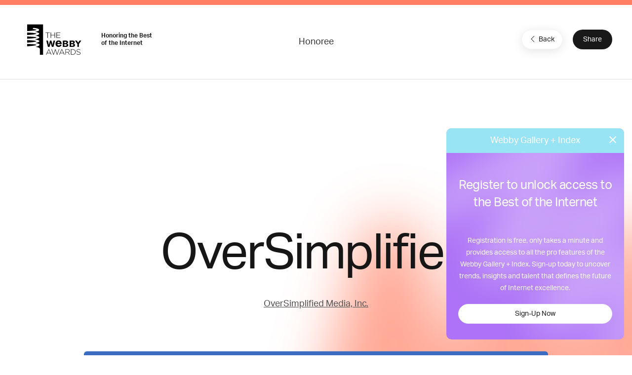

--- FILE ---
content_type: text/html; charset=utf-8
request_url: https://www.google.com/recaptcha/api2/anchor?ar=1&k=6LcC5f8qAAAAAN7E3g2z0N_EoPq3Vri8uXzTmFiO&co=aHR0cHM6Ly93aW5uZXJzLXN0YWdpbmcud2ViYnlhd2FyZHMuY29tOjQ0Mw..&hl=en&v=PoyoqOPhxBO7pBk68S4YbpHZ&size=invisible&anchor-ms=20000&execute-ms=30000&cb=ben8iwp3w3i4
body_size: 48685
content:
<!DOCTYPE HTML><html dir="ltr" lang="en"><head><meta http-equiv="Content-Type" content="text/html; charset=UTF-8">
<meta http-equiv="X-UA-Compatible" content="IE=edge">
<title>reCAPTCHA</title>
<style type="text/css">
/* cyrillic-ext */
@font-face {
  font-family: 'Roboto';
  font-style: normal;
  font-weight: 400;
  font-stretch: 100%;
  src: url(//fonts.gstatic.com/s/roboto/v48/KFO7CnqEu92Fr1ME7kSn66aGLdTylUAMa3GUBHMdazTgWw.woff2) format('woff2');
  unicode-range: U+0460-052F, U+1C80-1C8A, U+20B4, U+2DE0-2DFF, U+A640-A69F, U+FE2E-FE2F;
}
/* cyrillic */
@font-face {
  font-family: 'Roboto';
  font-style: normal;
  font-weight: 400;
  font-stretch: 100%;
  src: url(//fonts.gstatic.com/s/roboto/v48/KFO7CnqEu92Fr1ME7kSn66aGLdTylUAMa3iUBHMdazTgWw.woff2) format('woff2');
  unicode-range: U+0301, U+0400-045F, U+0490-0491, U+04B0-04B1, U+2116;
}
/* greek-ext */
@font-face {
  font-family: 'Roboto';
  font-style: normal;
  font-weight: 400;
  font-stretch: 100%;
  src: url(//fonts.gstatic.com/s/roboto/v48/KFO7CnqEu92Fr1ME7kSn66aGLdTylUAMa3CUBHMdazTgWw.woff2) format('woff2');
  unicode-range: U+1F00-1FFF;
}
/* greek */
@font-face {
  font-family: 'Roboto';
  font-style: normal;
  font-weight: 400;
  font-stretch: 100%;
  src: url(//fonts.gstatic.com/s/roboto/v48/KFO7CnqEu92Fr1ME7kSn66aGLdTylUAMa3-UBHMdazTgWw.woff2) format('woff2');
  unicode-range: U+0370-0377, U+037A-037F, U+0384-038A, U+038C, U+038E-03A1, U+03A3-03FF;
}
/* math */
@font-face {
  font-family: 'Roboto';
  font-style: normal;
  font-weight: 400;
  font-stretch: 100%;
  src: url(//fonts.gstatic.com/s/roboto/v48/KFO7CnqEu92Fr1ME7kSn66aGLdTylUAMawCUBHMdazTgWw.woff2) format('woff2');
  unicode-range: U+0302-0303, U+0305, U+0307-0308, U+0310, U+0312, U+0315, U+031A, U+0326-0327, U+032C, U+032F-0330, U+0332-0333, U+0338, U+033A, U+0346, U+034D, U+0391-03A1, U+03A3-03A9, U+03B1-03C9, U+03D1, U+03D5-03D6, U+03F0-03F1, U+03F4-03F5, U+2016-2017, U+2034-2038, U+203C, U+2040, U+2043, U+2047, U+2050, U+2057, U+205F, U+2070-2071, U+2074-208E, U+2090-209C, U+20D0-20DC, U+20E1, U+20E5-20EF, U+2100-2112, U+2114-2115, U+2117-2121, U+2123-214F, U+2190, U+2192, U+2194-21AE, U+21B0-21E5, U+21F1-21F2, U+21F4-2211, U+2213-2214, U+2216-22FF, U+2308-230B, U+2310, U+2319, U+231C-2321, U+2336-237A, U+237C, U+2395, U+239B-23B7, U+23D0, U+23DC-23E1, U+2474-2475, U+25AF, U+25B3, U+25B7, U+25BD, U+25C1, U+25CA, U+25CC, U+25FB, U+266D-266F, U+27C0-27FF, U+2900-2AFF, U+2B0E-2B11, U+2B30-2B4C, U+2BFE, U+3030, U+FF5B, U+FF5D, U+1D400-1D7FF, U+1EE00-1EEFF;
}
/* symbols */
@font-face {
  font-family: 'Roboto';
  font-style: normal;
  font-weight: 400;
  font-stretch: 100%;
  src: url(//fonts.gstatic.com/s/roboto/v48/KFO7CnqEu92Fr1ME7kSn66aGLdTylUAMaxKUBHMdazTgWw.woff2) format('woff2');
  unicode-range: U+0001-000C, U+000E-001F, U+007F-009F, U+20DD-20E0, U+20E2-20E4, U+2150-218F, U+2190, U+2192, U+2194-2199, U+21AF, U+21E6-21F0, U+21F3, U+2218-2219, U+2299, U+22C4-22C6, U+2300-243F, U+2440-244A, U+2460-24FF, U+25A0-27BF, U+2800-28FF, U+2921-2922, U+2981, U+29BF, U+29EB, U+2B00-2BFF, U+4DC0-4DFF, U+FFF9-FFFB, U+10140-1018E, U+10190-1019C, U+101A0, U+101D0-101FD, U+102E0-102FB, U+10E60-10E7E, U+1D2C0-1D2D3, U+1D2E0-1D37F, U+1F000-1F0FF, U+1F100-1F1AD, U+1F1E6-1F1FF, U+1F30D-1F30F, U+1F315, U+1F31C, U+1F31E, U+1F320-1F32C, U+1F336, U+1F378, U+1F37D, U+1F382, U+1F393-1F39F, U+1F3A7-1F3A8, U+1F3AC-1F3AF, U+1F3C2, U+1F3C4-1F3C6, U+1F3CA-1F3CE, U+1F3D4-1F3E0, U+1F3ED, U+1F3F1-1F3F3, U+1F3F5-1F3F7, U+1F408, U+1F415, U+1F41F, U+1F426, U+1F43F, U+1F441-1F442, U+1F444, U+1F446-1F449, U+1F44C-1F44E, U+1F453, U+1F46A, U+1F47D, U+1F4A3, U+1F4B0, U+1F4B3, U+1F4B9, U+1F4BB, U+1F4BF, U+1F4C8-1F4CB, U+1F4D6, U+1F4DA, U+1F4DF, U+1F4E3-1F4E6, U+1F4EA-1F4ED, U+1F4F7, U+1F4F9-1F4FB, U+1F4FD-1F4FE, U+1F503, U+1F507-1F50B, U+1F50D, U+1F512-1F513, U+1F53E-1F54A, U+1F54F-1F5FA, U+1F610, U+1F650-1F67F, U+1F687, U+1F68D, U+1F691, U+1F694, U+1F698, U+1F6AD, U+1F6B2, U+1F6B9-1F6BA, U+1F6BC, U+1F6C6-1F6CF, U+1F6D3-1F6D7, U+1F6E0-1F6EA, U+1F6F0-1F6F3, U+1F6F7-1F6FC, U+1F700-1F7FF, U+1F800-1F80B, U+1F810-1F847, U+1F850-1F859, U+1F860-1F887, U+1F890-1F8AD, U+1F8B0-1F8BB, U+1F8C0-1F8C1, U+1F900-1F90B, U+1F93B, U+1F946, U+1F984, U+1F996, U+1F9E9, U+1FA00-1FA6F, U+1FA70-1FA7C, U+1FA80-1FA89, U+1FA8F-1FAC6, U+1FACE-1FADC, U+1FADF-1FAE9, U+1FAF0-1FAF8, U+1FB00-1FBFF;
}
/* vietnamese */
@font-face {
  font-family: 'Roboto';
  font-style: normal;
  font-weight: 400;
  font-stretch: 100%;
  src: url(//fonts.gstatic.com/s/roboto/v48/KFO7CnqEu92Fr1ME7kSn66aGLdTylUAMa3OUBHMdazTgWw.woff2) format('woff2');
  unicode-range: U+0102-0103, U+0110-0111, U+0128-0129, U+0168-0169, U+01A0-01A1, U+01AF-01B0, U+0300-0301, U+0303-0304, U+0308-0309, U+0323, U+0329, U+1EA0-1EF9, U+20AB;
}
/* latin-ext */
@font-face {
  font-family: 'Roboto';
  font-style: normal;
  font-weight: 400;
  font-stretch: 100%;
  src: url(//fonts.gstatic.com/s/roboto/v48/KFO7CnqEu92Fr1ME7kSn66aGLdTylUAMa3KUBHMdazTgWw.woff2) format('woff2');
  unicode-range: U+0100-02BA, U+02BD-02C5, U+02C7-02CC, U+02CE-02D7, U+02DD-02FF, U+0304, U+0308, U+0329, U+1D00-1DBF, U+1E00-1E9F, U+1EF2-1EFF, U+2020, U+20A0-20AB, U+20AD-20C0, U+2113, U+2C60-2C7F, U+A720-A7FF;
}
/* latin */
@font-face {
  font-family: 'Roboto';
  font-style: normal;
  font-weight: 400;
  font-stretch: 100%;
  src: url(//fonts.gstatic.com/s/roboto/v48/KFO7CnqEu92Fr1ME7kSn66aGLdTylUAMa3yUBHMdazQ.woff2) format('woff2');
  unicode-range: U+0000-00FF, U+0131, U+0152-0153, U+02BB-02BC, U+02C6, U+02DA, U+02DC, U+0304, U+0308, U+0329, U+2000-206F, U+20AC, U+2122, U+2191, U+2193, U+2212, U+2215, U+FEFF, U+FFFD;
}
/* cyrillic-ext */
@font-face {
  font-family: 'Roboto';
  font-style: normal;
  font-weight: 500;
  font-stretch: 100%;
  src: url(//fonts.gstatic.com/s/roboto/v48/KFO7CnqEu92Fr1ME7kSn66aGLdTylUAMa3GUBHMdazTgWw.woff2) format('woff2');
  unicode-range: U+0460-052F, U+1C80-1C8A, U+20B4, U+2DE0-2DFF, U+A640-A69F, U+FE2E-FE2F;
}
/* cyrillic */
@font-face {
  font-family: 'Roboto';
  font-style: normal;
  font-weight: 500;
  font-stretch: 100%;
  src: url(//fonts.gstatic.com/s/roboto/v48/KFO7CnqEu92Fr1ME7kSn66aGLdTylUAMa3iUBHMdazTgWw.woff2) format('woff2');
  unicode-range: U+0301, U+0400-045F, U+0490-0491, U+04B0-04B1, U+2116;
}
/* greek-ext */
@font-face {
  font-family: 'Roboto';
  font-style: normal;
  font-weight: 500;
  font-stretch: 100%;
  src: url(//fonts.gstatic.com/s/roboto/v48/KFO7CnqEu92Fr1ME7kSn66aGLdTylUAMa3CUBHMdazTgWw.woff2) format('woff2');
  unicode-range: U+1F00-1FFF;
}
/* greek */
@font-face {
  font-family: 'Roboto';
  font-style: normal;
  font-weight: 500;
  font-stretch: 100%;
  src: url(//fonts.gstatic.com/s/roboto/v48/KFO7CnqEu92Fr1ME7kSn66aGLdTylUAMa3-UBHMdazTgWw.woff2) format('woff2');
  unicode-range: U+0370-0377, U+037A-037F, U+0384-038A, U+038C, U+038E-03A1, U+03A3-03FF;
}
/* math */
@font-face {
  font-family: 'Roboto';
  font-style: normal;
  font-weight: 500;
  font-stretch: 100%;
  src: url(//fonts.gstatic.com/s/roboto/v48/KFO7CnqEu92Fr1ME7kSn66aGLdTylUAMawCUBHMdazTgWw.woff2) format('woff2');
  unicode-range: U+0302-0303, U+0305, U+0307-0308, U+0310, U+0312, U+0315, U+031A, U+0326-0327, U+032C, U+032F-0330, U+0332-0333, U+0338, U+033A, U+0346, U+034D, U+0391-03A1, U+03A3-03A9, U+03B1-03C9, U+03D1, U+03D5-03D6, U+03F0-03F1, U+03F4-03F5, U+2016-2017, U+2034-2038, U+203C, U+2040, U+2043, U+2047, U+2050, U+2057, U+205F, U+2070-2071, U+2074-208E, U+2090-209C, U+20D0-20DC, U+20E1, U+20E5-20EF, U+2100-2112, U+2114-2115, U+2117-2121, U+2123-214F, U+2190, U+2192, U+2194-21AE, U+21B0-21E5, U+21F1-21F2, U+21F4-2211, U+2213-2214, U+2216-22FF, U+2308-230B, U+2310, U+2319, U+231C-2321, U+2336-237A, U+237C, U+2395, U+239B-23B7, U+23D0, U+23DC-23E1, U+2474-2475, U+25AF, U+25B3, U+25B7, U+25BD, U+25C1, U+25CA, U+25CC, U+25FB, U+266D-266F, U+27C0-27FF, U+2900-2AFF, U+2B0E-2B11, U+2B30-2B4C, U+2BFE, U+3030, U+FF5B, U+FF5D, U+1D400-1D7FF, U+1EE00-1EEFF;
}
/* symbols */
@font-face {
  font-family: 'Roboto';
  font-style: normal;
  font-weight: 500;
  font-stretch: 100%;
  src: url(//fonts.gstatic.com/s/roboto/v48/KFO7CnqEu92Fr1ME7kSn66aGLdTylUAMaxKUBHMdazTgWw.woff2) format('woff2');
  unicode-range: U+0001-000C, U+000E-001F, U+007F-009F, U+20DD-20E0, U+20E2-20E4, U+2150-218F, U+2190, U+2192, U+2194-2199, U+21AF, U+21E6-21F0, U+21F3, U+2218-2219, U+2299, U+22C4-22C6, U+2300-243F, U+2440-244A, U+2460-24FF, U+25A0-27BF, U+2800-28FF, U+2921-2922, U+2981, U+29BF, U+29EB, U+2B00-2BFF, U+4DC0-4DFF, U+FFF9-FFFB, U+10140-1018E, U+10190-1019C, U+101A0, U+101D0-101FD, U+102E0-102FB, U+10E60-10E7E, U+1D2C0-1D2D3, U+1D2E0-1D37F, U+1F000-1F0FF, U+1F100-1F1AD, U+1F1E6-1F1FF, U+1F30D-1F30F, U+1F315, U+1F31C, U+1F31E, U+1F320-1F32C, U+1F336, U+1F378, U+1F37D, U+1F382, U+1F393-1F39F, U+1F3A7-1F3A8, U+1F3AC-1F3AF, U+1F3C2, U+1F3C4-1F3C6, U+1F3CA-1F3CE, U+1F3D4-1F3E0, U+1F3ED, U+1F3F1-1F3F3, U+1F3F5-1F3F7, U+1F408, U+1F415, U+1F41F, U+1F426, U+1F43F, U+1F441-1F442, U+1F444, U+1F446-1F449, U+1F44C-1F44E, U+1F453, U+1F46A, U+1F47D, U+1F4A3, U+1F4B0, U+1F4B3, U+1F4B9, U+1F4BB, U+1F4BF, U+1F4C8-1F4CB, U+1F4D6, U+1F4DA, U+1F4DF, U+1F4E3-1F4E6, U+1F4EA-1F4ED, U+1F4F7, U+1F4F9-1F4FB, U+1F4FD-1F4FE, U+1F503, U+1F507-1F50B, U+1F50D, U+1F512-1F513, U+1F53E-1F54A, U+1F54F-1F5FA, U+1F610, U+1F650-1F67F, U+1F687, U+1F68D, U+1F691, U+1F694, U+1F698, U+1F6AD, U+1F6B2, U+1F6B9-1F6BA, U+1F6BC, U+1F6C6-1F6CF, U+1F6D3-1F6D7, U+1F6E0-1F6EA, U+1F6F0-1F6F3, U+1F6F7-1F6FC, U+1F700-1F7FF, U+1F800-1F80B, U+1F810-1F847, U+1F850-1F859, U+1F860-1F887, U+1F890-1F8AD, U+1F8B0-1F8BB, U+1F8C0-1F8C1, U+1F900-1F90B, U+1F93B, U+1F946, U+1F984, U+1F996, U+1F9E9, U+1FA00-1FA6F, U+1FA70-1FA7C, U+1FA80-1FA89, U+1FA8F-1FAC6, U+1FACE-1FADC, U+1FADF-1FAE9, U+1FAF0-1FAF8, U+1FB00-1FBFF;
}
/* vietnamese */
@font-face {
  font-family: 'Roboto';
  font-style: normal;
  font-weight: 500;
  font-stretch: 100%;
  src: url(//fonts.gstatic.com/s/roboto/v48/KFO7CnqEu92Fr1ME7kSn66aGLdTylUAMa3OUBHMdazTgWw.woff2) format('woff2');
  unicode-range: U+0102-0103, U+0110-0111, U+0128-0129, U+0168-0169, U+01A0-01A1, U+01AF-01B0, U+0300-0301, U+0303-0304, U+0308-0309, U+0323, U+0329, U+1EA0-1EF9, U+20AB;
}
/* latin-ext */
@font-face {
  font-family: 'Roboto';
  font-style: normal;
  font-weight: 500;
  font-stretch: 100%;
  src: url(//fonts.gstatic.com/s/roboto/v48/KFO7CnqEu92Fr1ME7kSn66aGLdTylUAMa3KUBHMdazTgWw.woff2) format('woff2');
  unicode-range: U+0100-02BA, U+02BD-02C5, U+02C7-02CC, U+02CE-02D7, U+02DD-02FF, U+0304, U+0308, U+0329, U+1D00-1DBF, U+1E00-1E9F, U+1EF2-1EFF, U+2020, U+20A0-20AB, U+20AD-20C0, U+2113, U+2C60-2C7F, U+A720-A7FF;
}
/* latin */
@font-face {
  font-family: 'Roboto';
  font-style: normal;
  font-weight: 500;
  font-stretch: 100%;
  src: url(//fonts.gstatic.com/s/roboto/v48/KFO7CnqEu92Fr1ME7kSn66aGLdTylUAMa3yUBHMdazQ.woff2) format('woff2');
  unicode-range: U+0000-00FF, U+0131, U+0152-0153, U+02BB-02BC, U+02C6, U+02DA, U+02DC, U+0304, U+0308, U+0329, U+2000-206F, U+20AC, U+2122, U+2191, U+2193, U+2212, U+2215, U+FEFF, U+FFFD;
}
/* cyrillic-ext */
@font-face {
  font-family: 'Roboto';
  font-style: normal;
  font-weight: 900;
  font-stretch: 100%;
  src: url(//fonts.gstatic.com/s/roboto/v48/KFO7CnqEu92Fr1ME7kSn66aGLdTylUAMa3GUBHMdazTgWw.woff2) format('woff2');
  unicode-range: U+0460-052F, U+1C80-1C8A, U+20B4, U+2DE0-2DFF, U+A640-A69F, U+FE2E-FE2F;
}
/* cyrillic */
@font-face {
  font-family: 'Roboto';
  font-style: normal;
  font-weight: 900;
  font-stretch: 100%;
  src: url(//fonts.gstatic.com/s/roboto/v48/KFO7CnqEu92Fr1ME7kSn66aGLdTylUAMa3iUBHMdazTgWw.woff2) format('woff2');
  unicode-range: U+0301, U+0400-045F, U+0490-0491, U+04B0-04B1, U+2116;
}
/* greek-ext */
@font-face {
  font-family: 'Roboto';
  font-style: normal;
  font-weight: 900;
  font-stretch: 100%;
  src: url(//fonts.gstatic.com/s/roboto/v48/KFO7CnqEu92Fr1ME7kSn66aGLdTylUAMa3CUBHMdazTgWw.woff2) format('woff2');
  unicode-range: U+1F00-1FFF;
}
/* greek */
@font-face {
  font-family: 'Roboto';
  font-style: normal;
  font-weight: 900;
  font-stretch: 100%;
  src: url(//fonts.gstatic.com/s/roboto/v48/KFO7CnqEu92Fr1ME7kSn66aGLdTylUAMa3-UBHMdazTgWw.woff2) format('woff2');
  unicode-range: U+0370-0377, U+037A-037F, U+0384-038A, U+038C, U+038E-03A1, U+03A3-03FF;
}
/* math */
@font-face {
  font-family: 'Roboto';
  font-style: normal;
  font-weight: 900;
  font-stretch: 100%;
  src: url(//fonts.gstatic.com/s/roboto/v48/KFO7CnqEu92Fr1ME7kSn66aGLdTylUAMawCUBHMdazTgWw.woff2) format('woff2');
  unicode-range: U+0302-0303, U+0305, U+0307-0308, U+0310, U+0312, U+0315, U+031A, U+0326-0327, U+032C, U+032F-0330, U+0332-0333, U+0338, U+033A, U+0346, U+034D, U+0391-03A1, U+03A3-03A9, U+03B1-03C9, U+03D1, U+03D5-03D6, U+03F0-03F1, U+03F4-03F5, U+2016-2017, U+2034-2038, U+203C, U+2040, U+2043, U+2047, U+2050, U+2057, U+205F, U+2070-2071, U+2074-208E, U+2090-209C, U+20D0-20DC, U+20E1, U+20E5-20EF, U+2100-2112, U+2114-2115, U+2117-2121, U+2123-214F, U+2190, U+2192, U+2194-21AE, U+21B0-21E5, U+21F1-21F2, U+21F4-2211, U+2213-2214, U+2216-22FF, U+2308-230B, U+2310, U+2319, U+231C-2321, U+2336-237A, U+237C, U+2395, U+239B-23B7, U+23D0, U+23DC-23E1, U+2474-2475, U+25AF, U+25B3, U+25B7, U+25BD, U+25C1, U+25CA, U+25CC, U+25FB, U+266D-266F, U+27C0-27FF, U+2900-2AFF, U+2B0E-2B11, U+2B30-2B4C, U+2BFE, U+3030, U+FF5B, U+FF5D, U+1D400-1D7FF, U+1EE00-1EEFF;
}
/* symbols */
@font-face {
  font-family: 'Roboto';
  font-style: normal;
  font-weight: 900;
  font-stretch: 100%;
  src: url(//fonts.gstatic.com/s/roboto/v48/KFO7CnqEu92Fr1ME7kSn66aGLdTylUAMaxKUBHMdazTgWw.woff2) format('woff2');
  unicode-range: U+0001-000C, U+000E-001F, U+007F-009F, U+20DD-20E0, U+20E2-20E4, U+2150-218F, U+2190, U+2192, U+2194-2199, U+21AF, U+21E6-21F0, U+21F3, U+2218-2219, U+2299, U+22C4-22C6, U+2300-243F, U+2440-244A, U+2460-24FF, U+25A0-27BF, U+2800-28FF, U+2921-2922, U+2981, U+29BF, U+29EB, U+2B00-2BFF, U+4DC0-4DFF, U+FFF9-FFFB, U+10140-1018E, U+10190-1019C, U+101A0, U+101D0-101FD, U+102E0-102FB, U+10E60-10E7E, U+1D2C0-1D2D3, U+1D2E0-1D37F, U+1F000-1F0FF, U+1F100-1F1AD, U+1F1E6-1F1FF, U+1F30D-1F30F, U+1F315, U+1F31C, U+1F31E, U+1F320-1F32C, U+1F336, U+1F378, U+1F37D, U+1F382, U+1F393-1F39F, U+1F3A7-1F3A8, U+1F3AC-1F3AF, U+1F3C2, U+1F3C4-1F3C6, U+1F3CA-1F3CE, U+1F3D4-1F3E0, U+1F3ED, U+1F3F1-1F3F3, U+1F3F5-1F3F7, U+1F408, U+1F415, U+1F41F, U+1F426, U+1F43F, U+1F441-1F442, U+1F444, U+1F446-1F449, U+1F44C-1F44E, U+1F453, U+1F46A, U+1F47D, U+1F4A3, U+1F4B0, U+1F4B3, U+1F4B9, U+1F4BB, U+1F4BF, U+1F4C8-1F4CB, U+1F4D6, U+1F4DA, U+1F4DF, U+1F4E3-1F4E6, U+1F4EA-1F4ED, U+1F4F7, U+1F4F9-1F4FB, U+1F4FD-1F4FE, U+1F503, U+1F507-1F50B, U+1F50D, U+1F512-1F513, U+1F53E-1F54A, U+1F54F-1F5FA, U+1F610, U+1F650-1F67F, U+1F687, U+1F68D, U+1F691, U+1F694, U+1F698, U+1F6AD, U+1F6B2, U+1F6B9-1F6BA, U+1F6BC, U+1F6C6-1F6CF, U+1F6D3-1F6D7, U+1F6E0-1F6EA, U+1F6F0-1F6F3, U+1F6F7-1F6FC, U+1F700-1F7FF, U+1F800-1F80B, U+1F810-1F847, U+1F850-1F859, U+1F860-1F887, U+1F890-1F8AD, U+1F8B0-1F8BB, U+1F8C0-1F8C1, U+1F900-1F90B, U+1F93B, U+1F946, U+1F984, U+1F996, U+1F9E9, U+1FA00-1FA6F, U+1FA70-1FA7C, U+1FA80-1FA89, U+1FA8F-1FAC6, U+1FACE-1FADC, U+1FADF-1FAE9, U+1FAF0-1FAF8, U+1FB00-1FBFF;
}
/* vietnamese */
@font-face {
  font-family: 'Roboto';
  font-style: normal;
  font-weight: 900;
  font-stretch: 100%;
  src: url(//fonts.gstatic.com/s/roboto/v48/KFO7CnqEu92Fr1ME7kSn66aGLdTylUAMa3OUBHMdazTgWw.woff2) format('woff2');
  unicode-range: U+0102-0103, U+0110-0111, U+0128-0129, U+0168-0169, U+01A0-01A1, U+01AF-01B0, U+0300-0301, U+0303-0304, U+0308-0309, U+0323, U+0329, U+1EA0-1EF9, U+20AB;
}
/* latin-ext */
@font-face {
  font-family: 'Roboto';
  font-style: normal;
  font-weight: 900;
  font-stretch: 100%;
  src: url(//fonts.gstatic.com/s/roboto/v48/KFO7CnqEu92Fr1ME7kSn66aGLdTylUAMa3KUBHMdazTgWw.woff2) format('woff2');
  unicode-range: U+0100-02BA, U+02BD-02C5, U+02C7-02CC, U+02CE-02D7, U+02DD-02FF, U+0304, U+0308, U+0329, U+1D00-1DBF, U+1E00-1E9F, U+1EF2-1EFF, U+2020, U+20A0-20AB, U+20AD-20C0, U+2113, U+2C60-2C7F, U+A720-A7FF;
}
/* latin */
@font-face {
  font-family: 'Roboto';
  font-style: normal;
  font-weight: 900;
  font-stretch: 100%;
  src: url(//fonts.gstatic.com/s/roboto/v48/KFO7CnqEu92Fr1ME7kSn66aGLdTylUAMa3yUBHMdazQ.woff2) format('woff2');
  unicode-range: U+0000-00FF, U+0131, U+0152-0153, U+02BB-02BC, U+02C6, U+02DA, U+02DC, U+0304, U+0308, U+0329, U+2000-206F, U+20AC, U+2122, U+2191, U+2193, U+2212, U+2215, U+FEFF, U+FFFD;
}

</style>
<link rel="stylesheet" type="text/css" href="https://www.gstatic.com/recaptcha/releases/PoyoqOPhxBO7pBk68S4YbpHZ/styles__ltr.css">
<script nonce="03SxOUx8hFwCnwGqhCfhBA" type="text/javascript">window['__recaptcha_api'] = 'https://www.google.com/recaptcha/api2/';</script>
<script type="text/javascript" src="https://www.gstatic.com/recaptcha/releases/PoyoqOPhxBO7pBk68S4YbpHZ/recaptcha__en.js" nonce="03SxOUx8hFwCnwGqhCfhBA">
      
    </script></head>
<body><div id="rc-anchor-alert" class="rc-anchor-alert"></div>
<input type="hidden" id="recaptcha-token" value="[base64]">
<script type="text/javascript" nonce="03SxOUx8hFwCnwGqhCfhBA">
      recaptcha.anchor.Main.init("[\x22ainput\x22,[\x22bgdata\x22,\x22\x22,\[base64]/[base64]/[base64]/[base64]/[base64]/UltsKytdPUU6KEU8MjA0OD9SW2wrK109RT4+NnwxOTI6KChFJjY0NTEyKT09NTUyOTYmJk0rMTxjLmxlbmd0aCYmKGMuY2hhckNvZGVBdChNKzEpJjY0NTEyKT09NTYzMjA/[base64]/[base64]/[base64]/[base64]/[base64]/[base64]/[base64]\x22,\[base64]\\u003d\x22,\x22YMK1McKHwrfCo8KDOxPChiVew6rDt8KHwqHDo8Kcwpctw5IswqTDkMO9w6rDkcKLO8KrXjDDnsKZEcKCd3/[base64]/DkXzCmS16BQ4zwoB3wonCrhjDrArDh0R9wrjCjH3Dk09QwosFwq7ChDfDnMKFw5QnBHELL8KSw67CtMOWw6bDgsOIwoHCtlofasOqw4Nuw5PDocK+BVVywqzDs1AtX8K2w6LCt8O7DsOhwqAIO8ONAsKkendTw7QsHMO8w6XDmxfCqsOqaCQDYTwFw7/[base64]/[base64]/CjcOVSzfCnA0LwrfCnHIbwpJUw63Do8KAw6IIFcO2wpHDq1zDrm7DksKMMktAU8Opw5LDiMKYCWVrw6bCk8KdwqhcL8Oww47Dh0hcw5XDmRc6wrvDlyo2wrlHA8K2wpIew5llXcOxe2jCgDtdd8K/wr7CkcOAw4vClMO1w6VGdi/[base64]/JHlbw5PCj8KTwrrDs8O4wq/DnsKywrF9w659TcKfw5TChEUOcEoKw7c7WcOBwpbCpsKUw7QgwqzCs8ORXMO4wpfCm8Oof07ClcKtwo0Ew7wOw5JycHg9wqhuGmwjJcK3Q33DgnENIVovw7jDj8ObQ8O4Y8Oew4wVw7F5w5rCj8KMwoXCgcKmESLDmXjDig9tVxzCosOXwqodRz0Nw6rDnm9pwp/[base64]/CpBHChsOsw5zCrsOXw6I2wrkQfTNsQVBNw7jDj0bDsQ7ClSDCmMKjNDx+flB2wpkjwolUFsKsw4BiRljClcKmw6/CgsKvdMOXS8KIw7bCs8KYwqfDgxfCscO6w4/[base64]/[base64]/CrMO9UFfClEnDsQ/Dh8OcwrxswrTDuREPw757wp9UPMKiwpzChhzDkcKzEcK+LQRgGsK4CyvCt8OqKxdCBcK5HsKVw6NIwrXCkTxfMMOywoEPQD7DgMKvw5DDmsKSwodSw4XCt3kbZ8Kaw4JoUBzDusKoUcKjwoXDnsObYsOXX8KVwodabUcRwq/[base64]/ClcOuwqfDnRJMw7TCshDDncOQMlvCqQHDhBTCrQZ2CMKVG2zDt1REwpt3w6Z1woPDuUQIwoNHwrPDssKyw4Ntwq/DgMKbOxN4B8KCV8OJRcKGwpPCswnCoSTCgXwVw7PCiRHDgUE7EcKSwqXCpMO4w5PCkcOjwpjCs8ObScOcwrPDtVTCsSzCtMOKEcK1bMOXDjZHw4DDj0HDoMOcOsOZTMKmYCARTcKNd8OtJlTCjip3HcK+w5/DqcKvwqLCv0Uqw5gHw5Ikw7VDwrXCrTjDvm5Sw5PDgFvDnMOAWhR9wp5ywr1Ewo4cOcOzwqkZN8OowozCusKjB8K/[base64]/DoVlEZMK2VcOGwp7CncOqLsKowrDDrhPCpcKCIjcebjEXWkjDvwHDrsKYNMKWGMOqZFfCrHo0RlcZPsKEwqkww7LDvFEqI1RhDMO4wqBEHXxBUHJxw5ZRwoM+ImFfPcKow4FwwoYyXEs8CVhVHDHCm8OuGXIjwrHCjsKvCcKmKkTDgSHCjy4GVSDDicKMUMKxQcOfwr/DsUjDl1Jew5/Dqw3CncKmwq1+dcOiw7VowrcJw6LDt8Otw6bCkMOcF8ODGzMjIcKIL3QNXMK5w53DuG/DiMKKwpHDjcOjLhrDqwkUbsK8Oj/[base64]/DiHsqKR/[base64]/DgsK/[base64]/DncOkZMOxKg7DpkwrCSB6wogOw4/DqcK9w4NXBcOUwrpXw57Cmi5pwrTDojbDl8OeAh9vwqNgXlATwq/DkEvDv8OdIcKZVDwaccORwqbChRfCgsKfUsKYwqvCvknDq1YgJ8K3I3LCqcKLwokLwp/DoW7DlQxHw7lmLA/DicKTIMO6w5fDnHVlTDF+H8K6f8OoNx/[base64]/NhnDtnpTX8O6NcO9cQnDg8OUam9Vw7fDtcO6w7HCuFnDlcKcQUYUwpBQwoXCkRTDv8O/[base64]/Do0swG3jCrcK5w4Vywosvw4TClsOtwp/DnMK3FMKMWAtcw4JywpkDw74Ow6InwovDqTbCpmfDi8Ocw7Z+JUx/woTDucK/aMO8QH8hwpEgFCszYMOnSjIGRMO8GsOHw4LDv8KFcjPCkMK5bStaW0Zpwq/CmybClgfDgQcPM8KlRyXClGZFecK6GsOmEsOpw63DuMKVL0gjw5/[base64]/DqMOFw41TAWV0w5vCjMOSXXnCnUR4w57DscOFwqbDiMKiGsKLeUgkZRhcw48EwrhgwpNswq7CkHLDpljDlwojw6vDvAwgw75PMHBZw7/DiTjDlMKAUCh9fBXDhDbCjsO3LG7DgMKiwodQPEEKwow9CMKgAsKvw5Blw4IeF8OPb8KXw4pWwr/DuVrCtMKZwogubMKiw7FTUGjComsdI8O/UcO8LsOzUcK9Qy/DrzrDvxDDiEXDgjzDm8O3w5xTwrpKwqrCucKcw7nCplpIw6U4CsK0wpLDtMKyw5DCpRk7dMKlbsKEw6ISAS/DgsOKwq4+FsK0fMOxK1fDqMO9w696NEtTZx3CuSTDh8KHFh7Dpn5Rw4jChhbDjwjDr8KVIVfDjkzChsOobns8wo0pw5kdTMOtQARUw7vCh0fDg8Kcc3/[base64]/CrV1jcsOwSVTDh3Yyw43DpmYvw61xw483LWfCj8O1EMKzSMKZWsO1W8KTSsO+DzV2GMK+CMOmV3hfw5PClwzCkCnCnT7ChVXDlGN7w50XPMOLEngKwpzDgQV8F1zDtlcpwq7Dk2XDkcKWwr7Cq18tw5jCkQMzwqnDv8Oswp7DhsOxKHbClsK5ax4/[base64]/KGYnwpnCvcO1wrl6w7c/Nj3DrFV7w7nCmcKwwobDg8KuwqdwNTvCjsKiKF0KwpHCk8KXPiwxAcObw4zCsD7DncKYai4Nw6rCpMK7BcOCdWLCusOsw5rDmMKAw4vDpFl8w6BaABpLwpt6XFZoFn3Dk8ObP17Ds1DCiVXCk8ONWU/[base64]/DjsOjDRvCisOUBGA7w4sZIHzClcOlw4jDh8OzD3lRw6N8w5fDrRtyw7w1aGLCqCxBw6vDrFTDgD3DucKvXBXCt8OawoDDvsKsw7FsY38Uw7MjNcOtKcO0JVnCksKRwoLChMOCAsOmwpUpUsOEwq7CqcKew6toF8Kkb8KCSV/[base64]/DvCl8wrPCrMOqw6c3AQVrdMOdLQXCk086woklw67Ck3DChA3CvsKhw4oPwoDDiWvCkMKzw6LCmTnDjsKbRsOcw7QmRFjChMKtax4mwq5mw5fDn8Kpw6DDpMKpasK8woNZPjzDhMKhCsKPS8OPXcOrwo/CmDXCisK1w7PCnWk5FHcAwqBWdyTDkcKyLVA2KHd6wrcEw5rDlcKhNDfCusKpITvDi8KFwpDCq3fCgsKORsK9fcK3wq8fwqoow47DujjCnkjCqsKPw4p6XmhxEMKKwp3CgV/[base64]/CvUgdw6fDnsOLw7gWBsKow4DDjcOxGcOYw6XDnn/DuxE6bMK8wrUjw4pzPsKtwo03RcKPwrnCtGhJBhrDgQosS1tYw6fCmX/CoMKvw6bDmGlfE8K9fkTCrEbDlizDhxTCvR/DmcKawqvDrS49w5EeBsODw6zChTDChsOGV8OBw5rDoQIfUUvDqcOfwpfCgE0WLArDscKQeMKww7h7worDvcKPRnTCknzDmDHCv8KvwpbDmXRRfMOyPsOvB8KRwq5VwofChAvCvMK/w5UkIMKKbcKcMsK+XMKjw695w6B3wqZmUcO7w73DpsKGw5BbwrnDhsOiw4F/wp4HwrMLw6fDqWQZw6wyw6HCt8KRwqXDvhbCikLCvSzDmx3CtsOkwrTDjsKXwrZkJAgQWUxyYl/Ch1bDu8OcwrDDkMKURcOww5ZgFWbClhQhFBbDmVYVbcOaYsOyOm3CqifDrCzDhCnDnD/CuMKMK15Rwq7DtcO5OjzCjsKvV8KOwqA7wrXCiMOuw4zChMKNw7XCsMOYS8KMWmXCrcOEUWVOw6HDmTjCmcK6LcK4wrBQwrjCq8OSwqcTwqHClHU2PMOAw4VPDEUfCWQXQVgZcsOpw6twXTzDpWfCkwUtGWDDhMOvw4dKFmVtwpVbdUN8CidWw4pDw7wiwqA/wr3CvSXDikTCtBXCozbDs0hRPzIaXCLCtgggD8O1wpLDiHnChcK8LsOYOMOEw7XDjsKMKcKyw7NowoPDqy7CuMKHThMNDwwWwpcpJiEIw5sIwpdMLsKlI8OqwoE7SUzCplTDnWTCuMOYw5RaJyVNw4jCtsKCLMOcesKkwq/CpMOGaApucnDCnnTClMKmS8OOW8KpDXLCtsKrZsOeesKnUMOOw43DjRXDoX0rRsOHwqrCqyfDhnwgwqHDrMK6w7TCssKfdUHDhsKMw70rw6bDqMKMw5zDqmzCjcKqwpDDpUHDtsKfw5rCoGnDhMKVMSDCusK/w5LDj2fDgjbDuyoGw4VYKMO/XsOswpHChjXCkcOHw5xLB8KYwr3CtsKeY0kywpjDunTCsMKkwoxnwqoFHcK3LsKKLMO6TQYnwqFVDcOBwq/CgyrCvghswrvCiMKBM8Ouw4MhR8KtXhsOwqQswrhlQMKjQcOvZ8OaYzN0wo/CtsOzJUESfXMKH2RFXWnDkk4BDcOEVMOIwqnDq8OGXx5vWsK5Nj5kV8K7w7nDpQF7w5JOVA7DoUF8dyLDjcO+woPCv8O4DxHDnylMOUXDmXzDvcObOkzCohRmwrPCh8Onw5fCvwHCqhQqwp3DtcOhwq0IwqLCpcOhdcKZFsK/w6zDjMKaKSNsK2TCq8KNPcOFwrZQOsKQABDDo8O3HcO/HDTDsg7ClcKCw7/[base64]/CvBXClWrDhCrDtXJIw4LCoQfDmsOXw7jClgbCg8KkdTxRw6BpwpQCwrrDvMOZbyp3wrA/wqxiUMKjBsKqVcOzAnVBVcOuOGvDlMOXW8KhcRx9w4vDgsO/wpnDusKjAWMFw5kSaSvDhWzDjMO/CMKZwpXDnQTDv8OIw5p2w6UkwpRGwqAVw5jCjQ1xwp0Udg15wpjDr8Krw5zCusKjw4PDnsKEw4I7TU0KdMKhw7c6VVJLNDp+DXTDjMKWwrZCL8K5w6NuWsK0dxfCoBbDrsO2wrPDh2Zaw4PCvQQBAsKfwpPClEQJAsKcWH/DsMOIw5PDusK5NsOPYMOPwoLCsjfDpDo9HzLDqcK2JMKfwrfDomLCk8K8w7pow7PCqFDCiFTCocOtW8Ocw5IrfsO3wo3DlMKMw48CwrPCo0nDqRlNbWAqGVRAa8OPVCDClH/DqsKTwpbDhcKywrwmw7HCvhZhwpFcwqfDscKdaRZnRMKjfcKBScOSwqXDtcODw6vCkSHDjzx/XsOYCcK5WcKwAsOsw6bDg0hPwobCo2Q6wocmw5VZw6zDscKAw6PDoxXCrBTDgMKBK2zDkTHCgsKQD2JIwrBiw7nDjsKOw59iAWTCocOGNBBgTEBgcsOfwpkLwrxYMW1/[base64]/CrH1iDXrDuMKbw6XDuhZnX8Kow6MCw5HCp8KTwqzDkMOyP8O1wp0UKMKpccOZQcKeGCsqw7LCq8O8E8OicjcYUcOoPDvClMODw6k5BRvCkm/DjC3ChsOHw6rDqynCli7CscOmw7w4w5pzwpATwpfClsKIwofCugxbw595WlvCmsKww5s3BmYhdjh8dGvCp8K5eStDIBRKP8OXCsO/[base64]/esK9w7HChCTDvsO8wq0xCADCvHjDgcOTwohxKnhcwosgY0/CijTCvsOMfSUmworDgAoNTVwKVQY9SA7DpWJ7wpsTwqlYDcKywotuXMOBBsKAwrdrw48ZQApiw5HDnUdkw6kpDcOaw4AKwobDmFjCnRgsQsOawoBnwodJYsKZwqDDsCnDj1bDnsKLw6DDkFlOXBV/wqnDskQYw7vCgB/Cg1TClW5ywo12QMKmwo4MwqZcw7MaHcO9w4zCmMKyw7BBUEbDscOROAskJcKcS8OAMQPCrMOfEcKOLgBXf8K2ZUzCmcO+w7LDpsOtCgrCjsO3w6TDssKfDzRqwobCi0XDhmwcw6cLB8K1w7kdw6YResK4w4/CgS7CoR88wr/CgcKgMAjDo8OMw6UvLsKpNTHDpxXDscOZw5vCnGvCtMKuc1fDnWHCmk5fcsKKw7JUw6MCw6kTwqt/wrI+T1VGJHhmW8Klw4bDkMKfcXbDoH/[base64]/CgHw4w7LDo8KpZXBeWhDDrgvCkxBJajFEw5ZlwpwhC8OOw47CjcOyXVsdwqYIXBPDicOHwrs3w6VawoXCnUjCgMKfMzrDtBJcVMOoYS/DiQcuf8K/w51MKGJEesOwwqRiHcKCHcOFNXt6LlvCoMOdTcKccGvCgcOzMxLDgiHCkzYKw67Dv3o3Z8K6wqbDv3tcJTs9wqrDncOSY1YBYMOITcKww6rCqijDp8OlD8KWw6sdw5fDtMK5w4XDowfDtFbDgcKfw4zCq3LDpnHCoMKowp8nw4g4woV0eStxw6nDs8K/w78ewpDDrcORR8Kvwq0RM8OgwqBUN0DChSBlw51gwow6w5gQw4jCv8ONPWvCk0vDnkvCtRHDjcKlwrbCtcOdHsKJRsOOektgw4d3w7rCpGLDn8KYBcO7w6FLw57Dhh5nLDTDlyzChCVqw7LCnzU/ImrDtsKcdjRyw4B/ZcKsNlLCthFaJ8Kcw5F8w67DmcKQcB3DucKrwpxRIsO/XEzDnT4GwoB3w7FzLDIpwprDnsO/w5IdRkd6CjPCr8KDLcOxaMO5w6l3FyIZwqo1w6nCimMOw7PDrcO8AMOKFcKEHsKkQg/DgHAxVW7DncK7woBHMsOjw7LDisKGdn/CtX3DjMOsI8KIwqIsw4LCh8OzwoLDvsKRX8O5w4PCuXA/[base64]/wpHDk8KfG8OIw57CmsK0H8KmPQXDjTTDnTpjTMKbw6fCu8Kmw4hvw50CAcK8w4l7GBzDnSZuBcOKHcK5cRQcw4hCdsOKDcKWwqTCksK0wplaLB/Dr8Oxwr7CoEzDuRXDkcOBF8KewoDDjmfDh03Di3XChlwVwpkuYsOTw5LCrcO+w4YUwqXDkMOyYSpQw55wV8ODf31/wqEJw6TCvHBDaxHCpzjCnsK3w4ZHfsK2wr4Nw6AMw6rDscKvFUFywpvCtGIQUMK2E8K7McO/wrXCh1BATsKCwqbDtsOSL1Y4w7bDrMONwpdoQ8OUw5PCkjoAYnPDrUvDp8Olw4tuwpTDtMOHw7TDhhTCrxjCsCTDhsKawqFDw6tEYsK5wpQUVA87X8KuBlYwBcKiwqIVw6/CjBzCjG3DsGnCkMKtwpPCsDnDucKEworCj37DgcOhwoPCnA0Jw6cTw49Bwo0KIX4nMMKow4twwpjDo8OqwqLDo8K9YTLDkMKMZRATesK3d8KGSsKRw7FhPcOZwrgsCTnDmcKewr/CmG9KwrfDvCDCmAXCojdKKWJww7HCsHzCqsK/cMK1wrk4F8KEE8ORwpbCkFY/FmozAsOnw7ALwolewr5Tw6LDlR3CucO0w60sw4/CvmcSw5UBd8OJOF/Cj8Kzw4DDogbDlsK8w7vClAF8woZKwp4Vwpp2w60JHsOjAkHDnFnCqsOVOHDCt8K1wqzCgcO2EBRJw7nDgzgWRjbDt27DoFcVwpRowovDkcKuPy1dwoJPPcKqMDXDhU5tT8KNwqHDsSHCiMKQwrcNBA/DrAcqK1/[base64]/TFzDscOQw5JDw7zCvBERwpxnTMK9w4DDt8ORZ8K8LwXDocKIw7PDnCR7SkU9wo06IcK0EcK+eRPDjsO+w6HDjcKgHsOhAAV6OkhGwrzChCIbwp/DrHDCmU8ZwqLCjcOUw5vCii/DqcK1W0wgOcKAw4rDomdxwo/DtMKHwo3Dn8K+Ng3CgkBqESdkUjHDmDDCuXLDlHAUwoA9w4bDksONaEYfw4nDqcOJw5dlXlvDrcKoTMK9ccORQsKbwp0/JAcVw4xXw6HDrF7DpsKvWsKhw4rDlMKiw7PDvQ8samV9w6dEOsK1w4siPTvDmQvCocO3w7fDlMK/w7/CucKZNGfDicKewqXCjn7Cu8OfIFjCg8O6wqHDglnDiAkTwq01w7DDg8OwQFJjJljCusO8wrPDhMKQU8OYCsOyLsKQJsKcUsOMCh3DoxEFYsK7wr7Cn8KvwqjCgjovOMKSwpTDisOCR0wUw5HDqMKXBXTCnl4GVB/CoCUpacOdIyDDtAwqXX3CnsKdUQ/CuEkxwpRuBsONTsKHw4/[base64]/[base64]/DrcKNQwfCpcKewp97wpQxwpvDr8KDA1xVG8K7WlfCoVJZIcKnEzTCvcKAw79RZTHDnXXCimTDuBzDnm1zw4hCw43DsGPCo1McYMOSS30QwrzCksOtEk7ChG/CuMOaw4Fewocrw6VZWyrCvWfChcKHw6wjwoAkcig+w7Q8ZsOEa8KqPMOxwqZhwofDixEawovDicKBaUPChcKgwr52w7/Cn8K6C8KVVVjCuD7DhzHCpjvCmhDDolMWwolMw4fDlcK9w6E8woUxIsOaJylBw6HCgcOcw6bDsk51w4UTw6DDs8O/w6VTbFXDo8KpBsKDw5dmw4vDlsKFBMKdbEV3w6JOKUEBwpnDpxLDkEfCv8Osw5BtG33DsMObIsOiwoItIjjDocOtYcKnw77Cr8OzccKGAGMhTMOEGjkMwrXDvcKuDcK0w78eC8OpLXMIF24Jwq8desKqw4bDjUrDmRXDtXApwqXCv8OMw6nCqsOrRMK/[base64]/w4QuZHjDugjDhMKTNMKEw5XDtyZlSW/Cu1fDuW7DrsOPKMKRw7vDmz7CqjbDg8OWa34basOdBsOjZGYcLiNIwo7CjlBIw5jClsKbwrUYw5TCjsKnw5cJNXsScMOLw5nCqzVABcOjYxk/[base64]/Dt8KXY2rDngNdwr1Xwp5MT8KiclvDvHwGQMOUKsK7w5rDssKcVF1DFsOBNGVUworCt0UTZWB/[base64]/DhcOfw5fDpCDClsKrbFDCoSPDvsKmIcKpJ1rCo8O/FsKOwoJSA3VdIMOiwoB2w6jDtwhYwpjDs8K0M8OIw7QZw4s9YsOuMxzDiMKJH8KTEBZDwqjCtMObL8Kww5ENwqR0KzhUw6jDvhkbLcKYB8KSenMJw4MSw6PCnMOzGsOtw51sMMOwNMKsQjlfwqPDnMKYGsKpMsKMWMO7UMOIRsKbEGI5F8Kqwosmw5/CocK2w6FhIDDCtMOyw6HCtnV6GBM+wqbCt38Pw53DqGrCocKSwo03QCnCg8KiKSDDrsO0dW/CryzCl3c1dcOvw6HDv8Kvw499PMKhRcKTwrgXw5fCpE91bsO/[base64]/w7MNw4Z/[base64]/[base64]/w7d6bsO0wqHDusKXMx7CiHjDgsKQwr8vwp5Uw5sqK2/CpXELw6gQbCnDrMO3GMORQ2bCrkIxPsOWwrkoamYEDsOcw4jDhCIxwo3DisKNw5TDgcOvHgVBesKJwqLCu8KBXSHClcOmw5nCsQHCnsOfwpHClcKswrRKEDHCisK7WMOldj7DuMK0wrvCsGwkwrvCmA8lwpzCsV9twq/CncO2w7FYwqFGwp7Dt8KPGcORwpnCq3R8w4lvw6xnw6jDssKLw6s7w5R8FsOmMgjDrn/Dn8K7w7ARw6RDw4Zjw41MQhpaJcKPNMK9wosvNkjDhi/[base64]/CqD7ChEvCgsOuYU/DsmEWfMKKfhbCrMO+w5A9LB5nf1l/FsKUw7vCv8OWNHXDpRAPDFU2enjClQF2WTQZYAUsd8KiME/[base64]/CuFd7w5zDusKIw4I5wqkpw77DsX7Cr8KUBcKwwqFGKA8ONsKvwp4zwpzDssO7wr1pD8OqPsO/QE/DncKGw6/DrwLCvMKWdcOzV8O2NGpzUh0LwrZww5Fbw6nDuUDCrAkzDMODZy3CsHIIRsOFw6XCsW5XwoTCtDNiQ0vCvFXDuTRXw7dwFsODaQ9zw4kCBRduwoPCkxPDgMOgw7FWLcO7EcOfDsKmw7Q8AMK3w6PDpcO4XcKfw63CmsKsFlfDgsKOw6YUMVnCkQ7DiAAFKsOcUmM/w5/Co0PCkMO/SXjCjEBywpVPwqjCi8OVwp/CvcKJXQnChGrCiMKww5zCncO1ZcO9w6YvwqrCosO+J0wjRh0TCcKQwrDCh2zCnEHCrzxuw5kswrTCk8OlC8KTNhzDslIMP8OmwovCsBx3XER9wojCljViw79KZ0/DlTDCpHUrDcKFw5HDgcKZw7gZBkHCusOtwpnCksKlKsO3csOtV8KZw4zDknzDgTTDicORD8KHLiXCky10AMOIwrInGsOcwoMKMcKJwpFowr5fMMOgwo7DpsOeXCUlwqfDg8KlJ2rDn0vCjcKTKmTDiG97I2ouw6zCtQHChh/[base64]/[base64]/fjjCnA9bwqDCgmogw5XCt8OPw7zCncOGwrbDuU7DsMO9w7XDmW7CqW7DkMKwCkhxwoZ5aHLCjsK9w63CnkrCmVDDgMO8Yywcwp1Lw5c7QX0FNXB8dT12I8KUNMOyJ8KgwozCnw/CkcOFw75HZx59PUXCsnMhw7jCssOrw7jCiEdWwqLDjQN6w6LChwZKw509V8KEwqVQCMK0w7FoZCUQw43CpGRpN3ovfsKxw49sUSwGOcKeURrDtsKHLV/Cg8KrHcOxJnHDo8Kmw7lgB8K7wq5wwpjDgGp4w7zCm3vDj13Cv8Oew57CrjhoV8O+wps6XSPCpcKIVkILw4U/P8Ohcmc8X8O0wppzRcKow4/DsFbCrsK/wrEHw4d+BcO0w5UnVF03WCdzw6EQWwvDvFACw6rDvsKDEkgZcMO3KcK+ExRzwoHCpnRZFhQrMcObwrDDvjIywrNdw4A0R3rClwnCoMK7HcKswoHDu8O/[base64]/CnXsSw4zDmUovw41AwrcYw6XCn0o+OMOUwpTDiF09w5/CnnHCvsKyC2jDtMOjKF0hfERTM8KBwqbDo3rCpsOsw4jCpn/Dh8KxcyPDn1JLwqNlw7hkwoLCjMKywp0JGcOUfhfCnBLCmRfCnRbDp3Ydw7rDusOREi0JwrUnZcOKwo8pdsO4RXtKXcOxMMO4Y8OzwpDCsl/Cq1RsGsONPwrCisKwwpnDvUV8wq1/MsO9JcOnw5HChRp+w63DqXJEw4DCisK4w6rDjcOdwq/Cn3DDqS1Fw7/CqA7CocKkZF0Dw7XCssKVLFLDqMKCw4cyTVvDhljCpsK+wrDCtxwkwqHClgDCocOjw748wp8Fw5/DrQkmOsKHw6zClURyFsOdRcO2PTbDqsKcUyjCqcKgwrAQw5gMYELCpsOnw7ARUcOqw70qIcOjFsOLCMO4fi5Qw7tGwod6w7PClGPDtznDocOaw47Cv8OiLMKNw6rCkC/Du8O+D8OxYkcbPwIkB8KDwqHCjgUbw5HClkvCsivCmgRtwpfCvsKdw7VMGnIFw6DCnFnDjsKnKFguw4dvTcKmw4kUwoJ/w6DDlG/DkmIHw4Z5wptNw4/Dp8OqwrLDh8Kcw4R6NsKAw4DCtCXCgMOteEfDqkzCmcK+Oj7Ct8O6RkPCmsKuwqMZKXkAwqvDjTYua8OGf8OnwqrDohfClsK+XcOMwpHDowlhHwrCmQLDoMKowrlFwoPCq8OVwr3DrRjDmMKZw7zClTYzw7PCsgPCkMKSLStOH1zDs8KPYz/DusOUwpklw4jCl2Qrw5Rwwr7CnCTClMODw4/DsMOgH8OND8ONK8OHAcKGwph6ScO3w6HDmFN5TcOobcKfesOjMsOIHyvCt8KlwrMKDxnCkw7DjsOUwonCtwMUwr19wqzDqCHCm1Z2wrvDhcKQw5jDkmFmw7QFNsOnLsKcwohVD8KwPl1cw47CjR/CicOZwo02BcKeDx00wqAiwrIhPxzDh3AYw5Y3wpdPw7HCki7CljV6worDulwpVUfCkSVmwpLCqnDDqlXDusKjaUIjw7DDngvDiBTCvMKPw6vChsOFw5ZpwpcBECDDlD5rw5bCkcOwOcKwwq/CtsKfwpU2D8O+T8Kswod+w6UYCBEpR0rDmMOew5TCpVrCgGrDrhXDsUMsQn04c0XCncK9dEwKw4DCjMKGwpxWC8Onw7FXZQzCgEsqw5vCsMOkw7jDhHVdZTfCoF9kwo8hHsOuwr/ChwbDvsOTw6UFwpUew49kw40mwpfDucOlw53CisOTN8KGw6dRw5HCng45c8OxIsKxw6HDtsKJwprDmMKjSsKyw5zCgXRhwpNvw4RTVRzCrEbChx09YG4two4PKsOaKMKvw7QXKMKkGcOuTj07w6HCqcKUw7nDjnvDohHCilVcw61wwotIwr3CqjF0woTCgBI/H8KDwphkwozCrcKWw4wtwoobIsKpe1XDhXdkNMKFM2InwoLCocOSaMO0K2ABw61eQMK8DsKdwq5Nw5nCsMOUdQcEw6cUwozCji3CscOXWMOnPznDjcO3wqZYw6dYw4XChnvDjGRyw5g/CgvDlzUgGsOewrjDkXMRw6/CvsOVRl4Cw7PCt8Oiw6fCpcOFFjpvwpdNwqjDsicXYj7DsT7CgsOzwobCsShVBMKkB8O0wpfDqGbCtUXClMKnIVJaw7BsCXTDjsOBTcOBw6rDrVXDpcKpw6wgRwVlw4HCi8OVwrY/w5DDjmXDgCLDuEIzwrXDtMKAw43DusKqw6/[base64]/DtTzClhRWRRw5aWnDrcKRDMKewodUJ8Oyf8KZZiNMVMOaICIFwoM9w5k1S8KMf8O7wo3CtH3CvC0FLMK4wqjDqAIMZsK/B8O2diYhw7LDmMOdH0DDpcOaw7g0QWvDjsKQw6dsT8OmMVfDp0UowrxcwpPCkcO6GcOxwoTCnMKJwofCpXxUw4bCjMKoOzbDm8Olw7h9NsOCCTQeEcKkXsO0w4nDhGsrC8OxTsOrw5/CuBnCmsKWXsKJJCXCt8K+OcOfw65BRWI2Y8KaH8O/w57CocKJwo1QL8O3eMOFw74Uw6fDhsKfQ2HDgQgIwrFhEy0rw6DDjSvCrMOPZAJewooaD2/DhMOzwqrCjsO0wqjCvMK8wqDDqgsrwoLCiW7Do8K3w5QeQQ7Cg8O3w4bCuMKfwpprwojDsh93Tj3CmCjCpF4Ac3DDuQEKwozCpAoZHcO5XnNIeMKjwrHDiMOCw5/Dp0A3ccKdC8KtDsOBw502c8KZAcK3wr/[base64]/CnsOSIjHCtsKww5HDmMKWMsO5wonDlWrCtMOLw6HCiCDClW/Cn8OjEsKFw6EXSxl2wqgRETk4w47Dm8KwwoDDkcKgwrDCmsKYwq99S8OVw6fCk8Oaw547Sy3DkF8IJgAiw6s8w5NBwoLCg0nDp0cEDALDo8OvUQfCsivCtsK2MkLDiMKXw6/[base64]/[base64]/DhjYoVDvDmcKBUcO0aCFHwpQ3BMK0w7syX3w2Z8Kzw5fCpsONKwRKwrnDn8KMIFwhU8O5BcOxXXjCl3ULw4LDjMOBwo9aOgDDjsOwe8KwICfCojHDt8OpVipgRBTCuMKuw6sZwqgWZMKUWMKIw7vCvsOqZhhBwoBPL8O/FMKIwq7Du2RubMOuwokzRyM7DcKEw7PCmjLCkcOtwrzCu8Ouw4HCncKJcMKoZRxcJFvDvsK1wqAuM8OPw4rCqmLCn8O0wpvCgMKUwrLDh8K9w7DCo8KmwrAMw45DwozCk8KdV1jDscKEBT1jw48mEDY1w5jDgFDCsmjDhMO9wo0RYn/CvQJMw4/DtnLCp8KsT8KhIsK0PRTCm8KGW2fDnw0XFsKLDsOww5c5w5VyMy95wohAw7kqCcOKHMKpwoNGSsKuw4PCqsKnfjlww642w4/DhA0kw7bCqsKaTijCn8Kwwp1jOcObT8KiwoXDrMKNGMOYUApvwrgOOsOTdMK8w7TDsSRvw5swQDgawq7Dl8KDccO/w5hdwofDr8OdwrHDmBQYNMOzWsOzAULDq1/ClsKTwoLDu8Kew63DjsOiIy1ywppoYhJCfMO6UgLCk8KlW8KCTMOaw6DCi2/[base64]/Dl1Rrw4ENw6BNBHE0ehdGwr/DgEPCkGTCnCnDgTfDo0XDljDCt8O+w7gFa2rCkmhvKMOTwoVJwpDCs8Oswp4zw6FIPsOGNMORwphXHsODworCscOzwrBDwoRPwqo0wqIXR8OBwqJnTC7CrWVuw5PDhD3DnsOSwrY6C37ChwZEwrlGwrEfHMOxN8K/wrYfwoQNw6lUwqNkR2DDkjXCvXDDqnt8w6/DucOqc8KHw7PCgMKKwoLDusOIw5/[base64]/CusO/FMKqL8KcGEkvVMOBFcKaUMKiw7k0wql9TjgKS8KbwpIRQ8OzwqTDncOiw6AlHg/[base64]/Do8Oqw6PDtMOgAkAdeSvDrMOKaMKGXGUmWFpMwrfCtx9ow4zDhsOYQSo+w5PDscKPwox0wpUhw6TCmh9fw6IfMxlIw7bCpsK6woTCtjXDnxscVcO/[base64]/w54vUAvCgcOFJMKKEcKywrQSKWhgw6zDl3ItD8Owwp/Dl8KAwo1Mw6XChhFzLTxRAsKlPcKSw4g6wr1WbMKfQlErwqzCsm/[base64]/DjMOmHF5ZwrfDssOsw498RlBLwrfDjyTDhcOcSxLCgsO0w5bDosKUwpHCiMKKwp82wp/Dv2DClATDvlXDlcO4aw/[base64]/[base64]/Dt8KAwrNRwqN1RRcXcsOSwqjDgRDCkDBXczfCucOxUMOaw63DosKEwrXDu8K0w5TCjB5SwrdWGcOrd8Obw5jCnT4bwqcQYcKrKcOnwovDhsOTw51COcKRwq8SLcK/[base64]/[base64]/CusKKw63CkMOAeAnCuDjCmMK/Pl0vCFHClMKUHMOyDApMN1ksMVPCpcOKAFJSCkhKwo7Dng7DmsOUw5oSw6jCk3wawopNwr52Ry3CssOPIcKpwrjCtsKjKsO7a8O3bR1MJwVdIgoIwq7ComDCvUgNA1LDscO8DBnDlsOdY27Chl8jSsK4dQrDhMKpwr/DsEQIc8K/TcOWwq4PwoHCv8ObWh87wpXCvMOowohzVyXDg8K2w7gQw7vCgMOGecOVUwoLwr7CgcOYwrJlwoDCvwjDkCwLKMKjwqYaQWl/OsOQf8KLwobCicKPwqfDjsOqw4xLwprCqcO+LMODE8KZZxzCtcKxw7lMwqEqw44dRlzCnDfCqQR8J8KfHDLDisOTMcKvQWvCq8OAH8OkBGPDoMOhJDbDjw3DvMOMGsKoHBPDlMKWIEs/d0tTd8OkGTs1w4pSRcKnw4JZw7jCh2Y1wpHChcKXw4LDiMKeFcKMVDggID4dbS3DgMOKJll0XcKmanTCvcKOw7bDljNJw6rCqsONXjMuwrQcL8K8YsKdTBHChMKUwrwZC0HDicOlGMKSw7VgwrTDtBbCoR3DuA9/w5Eawq7DtsOewpAyDCbDi8OewqfDhxRpw4rDo8KTH8Kkw73DvwjCk8Ohw4nCj8K4wqLDjsKCwqvDon/DqcOcw71FdzpBwpjCuMKUw6zDjwMJOz3DuX96WsKbEMOgwovDjcK9w7YIwpZEMcOLKnPClSvCtV3ChcKQZsOFw79gbsOGQcOjwp7Cr8OPMMO3aMK2w57CsEI7LsK1cjLCsVzDkHrDlVshw5MBMFfDv8KBwr7CucKzP8K/I8KwfsKAa8K7AyF0w4sABxImwpjCg8KSBhPDlsKJFsOGwpguwosPWsOcwrfDoMKKGMO5GwbDvMOMGSlvd0rCh3gww68SwoPDisOBecKpZMOowrFww6M9PHx2TQbDu8OrwrnDhsKDRx11KMOKRSBTw58pB3llQMOsZ8OJPz/CqzDCkQpLwr3CoTTDgAPCtjxPw4lPMxYYD8Kcb8KsMRZCIDpFB8OlwrLDjivDpcOhw7XDuGDChMKlwpEJIXbClMK7C8KLbWluw7VjworCmcKhwpHCr8Kxw7tuUsOdw7tNXMOOBHF2QH/[base64]/w70nw57Ch1UUwqLCmkYYZcKzIsK1Q8KgfsK0w7UMF8O4w6EEwoHDpSxIwrd9CsOywo5rKht6w78gIjPCl1sDwoIiMsO2w5PDt8KoFVUFwohNBGDCk1HDtMOXwoUGwogDwojColnDj8OVwoPCvsKmT0AMwqvCokzCvsK3RDrDncKIJcKawr7DnRjCgcO3GsO3Fl/DnGhgwqjDrMKrXcOsw7nCrcO/[base64]/DhcOCUEfDrcOMwohdwpdRB1xrKcOYeg0+wpjCosOxETE1RXhQJcKbbMOYQwHCtjoSXMKgFsOWdEcUw4nDucK5QcOgw59dVgTDuntTUVvCosO/w6DDo2fCsw/DvWfCgsOsFQ4pSsORUAtqwoARwr7Cv8O8Y8KrDMK/OAdzwqbChV0LIcKIw7jCscKDJMK9worDicOLaSgGYsO2McOEwo/Ck1HDlsKzU1/CrsO4ZX7DncOjaAMqw55rwqouwpTCvFjDssOYw7MDf8OFOcOTPsK3bMOOWMO8QMKdCMKuwo09woIcw54Dw51pZsOKInfCtMKCNyA0dUIoIMOzOcKLIsKvwpJMcW3ColLCiV3DmMK+w4BJRgzDusKfwqvCusOnwpXCvcOYw6p/[base64]/CpMOLw47CjsKmwrXCjhdZwpsrfMKuwpM0w6omwobCsFrDlsO0LH3DtcOTXWHDscONcnJlN8OVR8Oyw5XCrMO2w6zDrUENHArDocK7w6BVwpTDgxnCvsKww6/DicO8wq0yw7DDr8KVWxPCiQZfLhLDpC5dw7FfJVvDizXCusK2YjHDpsK3w5AaLBNeC8OPdcOJw5DDlMKzw7TCk2M4ZRTCpcOvI8KbwqhZfnzCg8Kpwr7DvhwTURbDp8OcQ8KCwpDCiChmwqhIwojChMK0UcKsw4/CmADCtj8Cwq7DjRNXwp/DtsKwwqbCrcOqRcOawpTCh0rCrhTCim5gwp7DvXXCqsK3BlMqe8OTw6jDszNlHj/DlcOnEsKYwrrDvCnDvcOjEMObD1JJHw\\u003d\\u003d\x22],null,[\x22conf\x22,null,\x226LcC5f8qAAAAAN7E3g2z0N_EoPq3Vri8uXzTmFiO\x22,0,null,null,null,1,[21,125,63,73,95,87,41,43,42,83,102,105,109,121],[1017145,188],0,null,null,null,null,0,null,0,null,700,1,null,0,\[base64]/76lBhnEnQkZnOKMAhk\\u003d\x22,0,0,null,null,1,null,0,0,null,null,null,0],\x22https://winners-staging.webbyawards.com:443\x22,null,[3,1,1],null,null,null,1,3600,[\x22https://www.google.com/intl/en/policies/privacy/\x22,\x22https://www.google.com/intl/en/policies/terms/\x22],\x22lJqkM4oo2FbaxvHlkdpQgBrswkpKyB36NnbVdDmiCuk\\u003d\x22,1,0,null,1,1768766025485,0,0,[76,78,184],null,[123,145,102],\x22RC-BjhH7WHig-PgSQ\x22,null,null,null,null,null,\x220dAFcWeA5eXc5Dza2n1u_kTKhJlo34BvkxfGuYyx77AwUaUQzfpByinZ8DufjNcQZfvU-zC4Rfp7esLUar32tXwnKiS6QrCJYuSQ\x22,1768848825712]");
    </script></body></html>